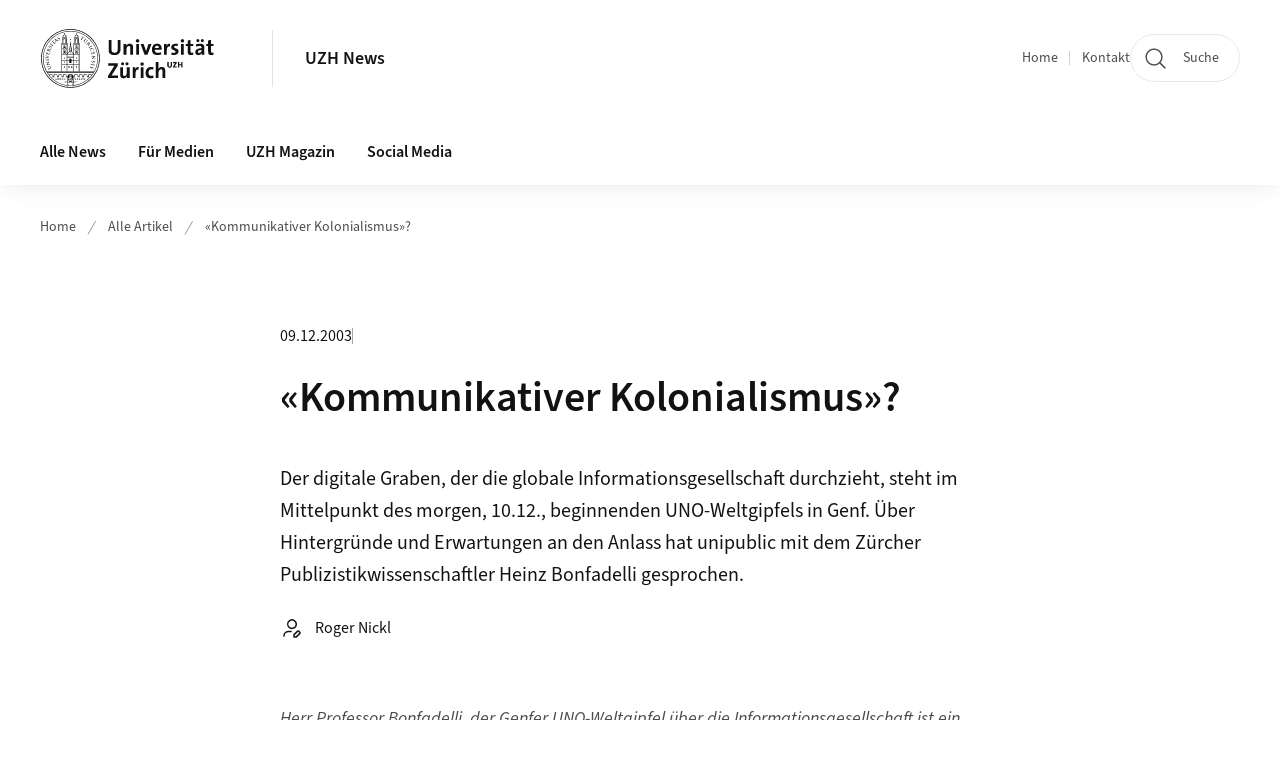

--- FILE ---
content_type: text/html;charset=UTF-8
request_url: https://www.news.uzh.ch/de/articles/2003/1071.html
body_size: 12631
content:


<!DOCTYPE html>
<html lang="de" data-template="nt01">
  

    
    
  
 


<head>
    <meta charset="utf-8">
    <meta name="viewport" content="width=device-width, initial-scale=1.0">
    <title>«Kommunikativer Kolonialismus»? | UZH News | UZH</title>
    <link rel="stylesheet" href="/.resources/uzh-wcms-frontend/1338/assets/css/main.css">
    <link rel="modulepreload" href="/.resources/uzh-wcms-frontend/1338/assets/js/ui.mjs">
    <link href="https://www.news.uzh.ch/de/articles/2003/1071.html" rel="canonical">
    <link href="https://www.uzh.ch" rel="alternate" hreflang="x-default">
    <link rel="preload" href="/.resources/uzh-wcms-frontend/1338/assets/fonts/WOFF2/SourceSans3-Regular.otf.woff2" as="font" type="font/woff2" crossorigin="anonymous">
    <link rel="preload" href="/.resources/uzh-wcms-frontend/1338/assets/fonts/WOFF2/SourceSans3-Semibold.otf.woff2" as="font" type="font/woff2" crossorigin="anonymous">
   
    <link rel="apple-touch-icon" sizes="180x180" href="/docroot/favicons/apple-touch-icon.png">
    <link rel="icon" type="image/png" sizes="32x32" href="/docroot/favicons/favicon-32x32.png">
    <link rel="icon" type="image/png" sizes="16x16" href="/docroot/favicons/favicon-16x16.png">
    <link rel="manifest" href="/docroot/favicons/site.webmanifest">
    <link rel="shortcut icon" href="/docroot/favicons/favicon.ico">
    <meta name="msapplication-TileColor" content="#ffffff">
    <meta name="msapplication-config" content="/docroot/favicons/browserconfig.xml">
    <meta name="theme-color" content="#ffffff">
  
      <meta name="description" content="Der digitale Graben, der die globale Informationsgesellschaft durchzieht, steht im Mittelpunkt des morgen, 10.12., beginnenden UNO-Weltgipfels in Genf. Über Hintergründe und Erwartungen an den Anlass hat unipublic mit dem Zürcher Publizistikwissenschaftler Heinz Bonfadelli gesprochen.">
    <meta property="og:type" content="website">
    <meta property="og:url" content="https://www.news.uzh.ch/de/articles/2003/1071.html">
    <meta property="og:title" content="«Kommunikativer Kolonialismus»?">
   
      <meta property="og:description" content="Der digitale Graben, der die globale Informationsgesellschaft durchzieht, steht im Mittelpunkt des morgen, 10.12., beginnenden UNO-Weltgipfels in Genf. Über Hintergründe und Erwartungen an den Anlass hat unipublic mit dem Zürcher Publizistikwissenschaftler Heinz Bonfadelli gesprochen."/>
    
      <meta property="og:image" content="https://www.news.uzh.ch/dam/jcr:ffffffff-cd43-7022-0000-00005bd7c2e9/bonfi_1.jpg"/>
    
    <!-- 
    <meta property="twitter:url" content="/pages/layouts/default.html">
    <meta property="twitter:title" content="Default Layout (content area only)">
    <meta property="twitter:description" content="Page description">
    <meta property="twitter:image" content="../../dummy/shareimage_example_1200x630.jpg">
    <meta property="twitter:dnt" content="on">
    -->
    
    
    
 
    
    
    
    
    

   
      <script type="text/javascript">
  var _paq = _paq || [];
  _paq.push(['setAPIUrl', "https://webstats.uzh.ch/"]);
  _paq.push(['trackPageView']);
  _paq.push(['enableLinkTracking']);
  (function() {
    var u="//webstats.uzh.ch/";
    _paq.push(['setTrackerUrl', u+'piwik.php']);
    _paq.push(['setSiteId', 48]);
    var d=document, g=d.createElement('script'), s=d.getElementsByTagName('script')[0];
    g.type='text/javascript'; g.async=true; g.defer=true; g.src=u+'piwik.js'; s.parentNode.insertBefore(g,s);
  })();
</script>

<script src="https://www.webroot.uzh.ch/apps/matomo/js/news_article.js"></script>
<script type="text/javascript" src="https://www.webroot.uzh.ch/apps/utilities/news/js/accordion-box.js"><!-- --></script>

<style>
nav.Breadcrumb ul.Breadcrumb--flyout--list li a.Breadcrumb--flyout--link {
padding-left: 1.5rem;
}
</style> 
  
    <link rel="stylesheet" href="/.resources/uzh-wcms-frontend/webresources/1338/css/main.css">
    <script type="module" src="/.resources/uzh-wcms-frontend/webresources/1338/js/main.js"></script>

    <script src="/docroot/jquery/jquery-3.7.1.min.js"></script>
    <script src="/docroot/jquery/jquery-migrate-3.5.2.min.js"></script>
    
   
     
</head>

  

  <body class="template-nt01">
   
    <a id="top"></a>
    <!-- component: SkipLink -->
     <div class="SkipLink__container">
        <!-- component: Link --><a class="Link layout-standalone icon-position-after icon-orientation-down SkipLink js-SkipLink" href="#main-content">Zum Inhalt springen<span class="Link--icon">
                <!-- component: Icon --><span class="Icon" data-name="16--link-internal"><svg>
                        <use xlink:href="#16--link-internal"></use>
                    </svg></span><!-- /component: Icon -->
            </span></a><!-- /component: Link -->
     </div>
     <!-- /component: SkipLink -->
 
   







<!-- component: Header -->
<header class="Header js-Header">
    <p class="visuallyhidden" aria-level="1" role="heading">Header</p>
    <div class="Header--top">
        <div class="Header--logo">
               <a class="Logo" href="https://www.uzh.ch">
                  <svg width="208" height="92" aria-labelledby="logoTitle">
                      <title id="logoTitle">Logo der Universität Zürich, zur Startseite</title>
                      <use href="/docroot/logos/uzh_logo_d_pos.svg#uzh_logo"></use>
                  </svg>
               </a>
        </div>
        <div class="Header--mobileButtons">
            <a class="Header--search" href="/de/search.html">
                  <span class="visuallyhidden">Suche</span>
                  <!-- component: Icon -->
                  <span class="Icon" data-name="24--search">
                      <svg>
                          <use xlink:href="#24--search">
                          </use>
                      </svg>
                  </span>
                  <!-- /component: Icon -->
            </a>
          
          <button class="Header--burger js-Header--burger" type="button" aria-controls="main-nav" aria-expanded="false">
            <span class="visuallyhidden">Navigation öffnen/schliessen</span>
            <span class="Header--burger--open">
                <!-- component: Icon -->
                <span class="Icon" data-name="24--menu">
                    <svg>
                        <use xlink:href="#24--menu">
                        </use>
                    </svg>
                </span>
                <!-- /component: Icon -->
            </span>
            <span class="Header--burger--close">
                <!-- component: Icon -->
                <span class="Icon" data-name="24--close">
                    <svg>
                        <use xlink:href="#24--close">
                        </use>
                    </svg>
                </span>
                <!-- /component: Icon -->
            </span>
          </button>
        </div>
        
      
          <div class="Header--department">
             
              
              <a class="Header--department--link" href="/de.html">UZH News</a> 
          </div>
          
        
    </div>
    <div class="Header--bottom js-Header--bottom">
        <div class="Header--bottom--inner">
<!-- component: MainNav -->
<div class="MainNav js-MainNav" id="main-nav" data-mode="lazy">
    

<div class="MainNav--service js-Header--service">

  

  <!-- component: ServiceNav -->
 	<h2 class="visuallyhidden">Quicklinks</h2>
  <nav class="ServiceNav">
      <ul class="ServiceNav--list">
          <li class="ServiceNav--list--item">
              <a class="ServiceNav--link " href="/de.html">Home</a>
         </li>
         
         
           <li class="ServiceNav--list--item">   
              <a class="ServiceNav--link " href="/de/contact.html">Kontakt</a>
           </li>
         
     </ul>
  </nav>
  <!-- /component: ServiceNav -->
  
  
 
    <!-- component: SearchTrigger -->
    <a class="SearchTrigger" href="/de/search.html" data-js-search-trigger="">
        <!-- component: Icon -->
        <span class="Icon" data-name="24--search">
            <svg>
                <use xlink:href="#24--search">
                </use>
            </svg>
        </span>
        <!-- /component: Icon -->
        <span class="text">Suche</span>
    </a>
    <!-- /component: SearchTrigger -->
</div>       
    <h2 class="visuallyhidden">Hauptnavigation</h2>
    <nav class="MainNav--inner">
        <ul class="MainNav--list js-MainNav--list">
            <!-- Begin: loop through top-level items-->
            
       
             
              <li class="MainNav--list--item js-MainNav--item ">
                  
                  <!-- Button if there are subitems, link if there aren’t-->
                  <button class="MainNav--link js-MainNav--link" type="button" aria-controls="main-nav_overlay_fadd8149-800b-4f0d-8e94-a0927fed69ea" aria-expanded="false"> 
                      Alle News  
                      <div class="MainNav--icon">
                          <!-- component: Icon -->
                          <span class="Icon" data-name="16--link-arrow-sm-right">
                              <svg>
                                  <use xlink:href="#16--link-arrow-sm-right">
                                  </use>
                              </svg>
                          </span>
                          <!-- /component: Icon -->
                      </div>
                  </button>
                  
                  <div class="MainNav--overlay js-MainNav--overlay" id="main-nav_overlay_uid-0">
                      <div class="MainNav--overlay--scroller">
                          <div class="MainNav--overlay--inner">
                              <!-- Set data-mainnav-index to the level of nesting-->
                              <div class="MainNav--sub js-MainNav--sub" data-mainnav-index="1">
                                  <div class="MainNav--sub--back">
                                      <!-- component: Button -->
                                      <button class="Button js-MainNav--back" type="button">
                                          <span class="Button--inner">Zurück</span>
                                          <span class="Button--icon">
                                              <!-- component: Icon -->
                                              <span class="Icon" data-name="16--link-arrow-sm-right">
                                                  <svg>
                                                      <use xlink:href="#16--link-arrow-sm-right">
                                                      </use>
                                                  </svg>
                                              </span>
                                              <!-- /component: Icon -->
                                          </span>
                                      </button>
                                      <!-- /component: Button -->
                                  </div>
                                  <div class="MainNav--sub--title">
                                      <!-- component: Link -->
                                      <a class="Link layout-standalone size-small" href="/de/all-news.html">
                                          <span class="visuallyhidden">Alle News</span>
                                          Alle News
                                          <span class="Link--icon">
                                              <!-- component: Icon -->
                                              <span class="Icon" data-name="16--link-internal">
                                                  <svg>
                                                      <use xlink:href="#16--link-internal">
                                                      </use>
                                                  </svg>
                                              </span>
                                              <!-- /component: Icon -->
                                          </span>
                                      </a>
                                      <!-- /component: Link -->
                                  </div> 
                                  <ul class="MainNav--sub--list js-MainNav--overflow">
                                  </ul>
                                  <button class="js-MainNav--close FocusOnly">Menü schliessen</button>
                              </div>
                          </div>
                      </div>
                  </div>
              </li>
              
       
             
              <li class="MainNav--list--item js-MainNav--item ">
                  
                  <!-- Button if there are subitems, link if there aren’t-->
                  <button class="MainNav--link js-MainNav--link" type="button" aria-controls="main-nav_overlay_83658de1-fe6a-4d27-8df6-f86c8d271f16" aria-expanded="false"> 
                      Für Medien  
                      <div class="MainNav--icon">
                          <!-- component: Icon -->
                          <span class="Icon" data-name="16--link-arrow-sm-right">
                              <svg>
                                  <use xlink:href="#16--link-arrow-sm-right">
                                  </use>
                              </svg>
                          </span>
                          <!-- /component: Icon -->
                      </div>
                  </button>
                  
                  <div class="MainNav--overlay js-MainNav--overlay" id="main-nav_overlay_uid-1">
                      <div class="MainNav--overlay--scroller">
                          <div class="MainNav--overlay--inner">
                              <!-- Set data-mainnav-index to the level of nesting-->
                              <div class="MainNav--sub js-MainNav--sub" data-mainnav-index="1">
                                  <div class="MainNav--sub--back">
                                      <!-- component: Button -->
                                      <button class="Button js-MainNav--back" type="button">
                                          <span class="Button--inner">Zurück</span>
                                          <span class="Button--icon">
                                              <!-- component: Icon -->
                                              <span class="Icon" data-name="16--link-arrow-sm-right">
                                                  <svg>
                                                      <use xlink:href="#16--link-arrow-sm-right">
                                                      </use>
                                                  </svg>
                                              </span>
                                              <!-- /component: Icon -->
                                          </span>
                                      </button>
                                      <!-- /component: Button -->
                                  </div>
                                  <div class="MainNav--sub--title">
                                      <!-- component: Link -->
                                      <a class="Link layout-standalone size-small" href="/de/media.html">
                                          <span class="visuallyhidden">Für Medien</span>
                                          Für Medien
                                          <span class="Link--icon">
                                              <!-- component: Icon -->
                                              <span class="Icon" data-name="16--link-internal">
                                                  <svg>
                                                      <use xlink:href="#16--link-internal">
                                                      </use>
                                                  </svg>
                                              </span>
                                              <!-- /component: Icon -->
                                          </span>
                                      </a>
                                      <!-- /component: Link -->
                                  </div> 
                                  <ul class="MainNav--sub--list js-MainNav--overflow">
                                  </ul>
                                  <button class="js-MainNav--close FocusOnly">Menü schliessen</button>
                              </div>
                          </div>
                      </div>
                  </div>
              </li>
              
       
             
              <li class="MainNav--list--item js-MainNav--item ">
                  
                  <!-- Button if there are subitems, link if there aren’t-->
                  <button class="MainNav--link js-MainNav--link" type="button" aria-controls="main-nav_overlay_bcd7e71e-ac11-4dbd-8858-61f4243e1618" aria-expanded="false"> 
                      UZH Magazin  
                      <div class="MainNav--icon">
                          <!-- component: Icon -->
                          <span class="Icon" data-name="16--link-arrow-sm-right">
                              <svg>
                                  <use xlink:href="#16--link-arrow-sm-right">
                                  </use>
                              </svg>
                          </span>
                          <!-- /component: Icon -->
                      </div>
                  </button>
                  
                  <div class="MainNav--overlay js-MainNav--overlay" id="main-nav_overlay_uid-2">
                      <div class="MainNav--overlay--scroller">
                          <div class="MainNav--overlay--inner">
                              <!-- Set data-mainnav-index to the level of nesting-->
                              <div class="MainNav--sub js-MainNav--sub" data-mainnav-index="1">
                                  <div class="MainNav--sub--back">
                                      <!-- component: Button -->
                                      <button class="Button js-MainNav--back" type="button">
                                          <span class="Button--inner">Zurück</span>
                                          <span class="Button--icon">
                                              <!-- component: Icon -->
                                              <span class="Icon" data-name="16--link-arrow-sm-right">
                                                  <svg>
                                                      <use xlink:href="#16--link-arrow-sm-right">
                                                      </use>
                                                  </svg>
                                              </span>
                                              <!-- /component: Icon -->
                                          </span>
                                      </button>
                                      <!-- /component: Button -->
                                  </div>
                                  <div class="MainNav--sub--title">
                                      <!-- component: Link -->
                                      <a class="Link layout-standalone size-small" href="/de/magazin.html">
                                          <span class="visuallyhidden">UZH Magazin</span>
                                          UZH Magazin
                                          <span class="Link--icon">
                                              <!-- component: Icon -->
                                              <span class="Icon" data-name="16--link-internal">
                                                  <svg>
                                                      <use xlink:href="#16--link-internal">
                                                      </use>
                                                  </svg>
                                              </span>
                                              <!-- /component: Icon -->
                                          </span>
                                      </a>
                                      <!-- /component: Link -->
                                  </div> 
                                  <ul class="MainNav--sub--list js-MainNav--overflow">
                                  </ul>
                                  <button class="js-MainNav--close FocusOnly">Menü schliessen</button>
                              </div>
                          </div>
                      </div>
                  </div>
              </li>
              
       
             
              <li class="MainNav--list--item js-MainNav--item ">
                  
                  <!-- Button if there are subitems, link if there aren’t-->
                  <button class="MainNav--link js-MainNav--link" type="button" aria-controls="main-nav_overlay_a1f152a2-2264-4402-81d3-828bf6fda171" aria-expanded="false"> 
                      Social Media  
                      <div class="MainNav--icon">
                          <!-- component: Icon -->
                          <span class="Icon" data-name="16--link-arrow-sm-right">
                              <svg>
                                  <use xlink:href="#16--link-arrow-sm-right">
                                  </use>
                              </svg>
                          </span>
                          <!-- /component: Icon -->
                      </div>
                  </button>
                  
                  <div class="MainNav--overlay js-MainNav--overlay" id="main-nav_overlay_uid-3">
                      <div class="MainNav--overlay--scroller">
                          <div class="MainNav--overlay--inner">
                              <!-- Set data-mainnav-index to the level of nesting-->
                              <div class="MainNav--sub js-MainNav--sub" data-mainnav-index="1">
                                  <div class="MainNav--sub--back">
                                      <!-- component: Button -->
                                      <button class="Button js-MainNav--back" type="button">
                                          <span class="Button--inner">Zurück</span>
                                          <span class="Button--icon">
                                              <!-- component: Icon -->
                                              <span class="Icon" data-name="16--link-arrow-sm-right">
                                                  <svg>
                                                      <use xlink:href="#16--link-arrow-sm-right">
                                                      </use>
                                                  </svg>
                                              </span>
                                              <!-- /component: Icon -->
                                          </span>
                                      </button>
                                      <!-- /component: Button -->
                                  </div>
                                  <div class="MainNav--sub--title">
                                      <!-- component: Link -->
                                      <a class="Link layout-standalone size-small" href="/de/socialmedia.html">
                                          <span class="visuallyhidden">Social Media</span>
                                          Social Media
                                          <span class="Link--icon">
                                              <!-- component: Icon -->
                                              <span class="Icon" data-name="16--link-internal">
                                                  <svg>
                                                      <use xlink:href="#16--link-internal">
                                                      </use>
                                                  </svg>
                                              </span>
                                              <!-- /component: Icon -->
                                          </span>
                                      </a>
                                      <!-- /component: Link -->
                                  </div> 
                                  <ul class="MainNav--sub--list js-MainNav--overflow">
                                  </ul>
                                  <button class="js-MainNav--close FocusOnly">Menü schliessen</button>
                              </div>
                          </div>
                      </div>
                  </div>
              </li>
              
              
        </ul>
        <!-- Begin: empty container for items that don't fit viewport-->
        <!-- Must always be there, items are added via JS-->
        <ul class="MainNav--list more js-MainNav--more">
            <li class="MainNav--list--item js-MainNav--item more">
                <button class="MainNav--link js-MainNav--link" aria-controls="main-nav_overlay_uid-4" aria-expanded="false" type="button">
                    Mehr
                    <div class="MainNav--icon">
                        <!-- component: Icon -->
                        <span class="Icon" data-name="16--menu">
                            <svg>
                                <use xlink:href="#16--menu">
                                </use>
                            </svg>
                        </span>
                        <!-- /component: Icon -->
                    </div>
                </button>
                <div class="MainNav--overlay js-MainNav--overlay" id="main-nav_overlay_uid-4">
                    <div class="MainNav--overlay--scroller">
                        <div class="MainNav--overlay--inner">
                            <!-- data-mainnav-index must be 0 within this placeholder container-->
                            <div class="MainNav--sub js-MainNav--sub" data-mainnav-index="0">
                                <ul class="MainNav--sub--list js-MainNav--overflow">
                                </ul>
                                <button class="js-MainNav--close FocusOnly">Menü schliessen</button>
                            </div>
                        </div>
                    </div>
                </div>
            </li>
            <!-- End: empty container for items that don't fit viewport-->
        </ul>
    </nav>
</div>
<!-- /component: MainNav -->        </div>
    </div>
</header>
<!-- /component: Header -->
    
   
     

 <main id="main-content">

  <!-- component: Breadcrumb -->
  <nav class="Breadcrumb js-Breadcrumb">
      <ol class="Breadcrumb--list js-Breadcrumb--list" data-js-scroll-style="{&quot;horizontal&quot;:true}" aria-label="Breadcrumb">
   
         
           <li class="Breadcrumb--list--item">
             <a class="Breadcrumb--link" href="/de.html">Home</a>
             <!-- component: Icon -->
             <span class="Icon" data-name="16--breadcrumb-separator">
               <svg>
                 <use xlink:href="#16--breadcrumb-separator">
                 </use>
               </svg>
             </span>
             <!-- /component: Icon -->
           </li>
         
         

           <li class="Breadcrumb--list--item">
             <a class="Breadcrumb--link" href="/de/articles.html">Alle Artikel</a>
             <!-- component: Icon -->
             <span class="Icon" data-name="16--breadcrumb-separator">
               <svg>
                 <use xlink:href="#16--breadcrumb-separator">
                 </use>
               </svg>
             </span>
             <!-- /component: Icon -->
           </li>
           <li class="Breadcrumb--list--item">     
             <a class="Breadcrumb--link" href="/de/articles/2003/1071.html">«Kommunikativer Kolonialismus»?</a>    
          </li>
      </ol>
  </nav>
  <!-- /component: Breadcrumb --><header class="NewsArticleIntro">
    <div class="NewsArticleIntro--meta">
        <time class="date" itemprop="dateCreated" datetime="2003-12-09">09.12.2003</time>
        <span class="category"></span>
    </div>
    <h1 class="NewsArticleIntro--title">«Kommunikativer Kolonialismus»?</h1>
        <div class="NewsArticleIntro--lead">Der digitale Graben, der die globale Informationsgesellschaft durchzieht, steht im Mittelpunkt des morgen, 10.12., beginnenden UNO-Weltgipfels in Genf. Über Hintergründe und Erwartungen an den Anlass hat unipublic mit dem Zürcher Publizistikwissenschaftler Heinz Bonfadelli gesprochen.</div>
        <div class="NewsArticleIntro--author">
            <!-- component: Icon -->
            <span class="Icon" data-name="24--author">
            <svg>
                <use xlink:href="#24--author">
                </use>
            </svg>
        </span>
            <!-- /component: Icon -->
            <span class="name">Roger Nickl</span>
        </div>
    <div class="NewsArticleIntro--tags">
<!-- component: TagList -->
<section class="TagList">
    <h2 class="visuallyhidden">Kategorien</h2>
</section>
<!-- /component: TagList -->
    </div>
</header>
<!-- /component: NewsArticleIntro -->
<section class="ContentArea">





<!-- component: TextImage -->
<div class="TextImage">
    
    
    <div class="TextImage--inner">
     
      <div class="TextImage--content richtext">
         
<p>
                    <i>Herr Professor Bonfadelli, der Genfer UNO-Weltgipfel über die Informationsgesellschaft ist ein Grossanlass, an dem Delegierte aus über 150 Ländern teilnehmen. Wie wichtig ist eine solche Veranstaltung?</i>
                  </p>
<p>Heinz Bonfadelli: Sie ist schon sehr wichtig. Erstmals seit den 1980-er Jahren werden wieder Fragen zu Information und Kommunikation beziehungsweise zu den entsprechenden neuen Technologien und deren Verfügung breit diskutiert. Im Zentrum steht der Dialog zwischen den hochentwickelten Ländern des Westens und den Ländern der Dritten Welt, aber auch zwischen Politik und Wirtschaft auf der einen und der Zivilgesellschaft auf der anderen Seite. Gerade die Vertreter der Dritten Welt setzen sehr grosse, vielleicht zu grosse Hoffnungen in den Weltgipfel.</p>
<p>

</p>
 
      </div>
     
   </div>
</div>
<!-- /component: TextImage -->





<!-- component: TextImage -->
<div class="TextImage">
    
    
    <div class="TextImage--inner">
      
         
        
        <figure class="TextImage--image ">
        
        
            <div class="TextImage--image--inner">
            
                   
                   
      
  
      
     
          <div class="Image" style="--image_width:840;--image_height: 1121;">
            <div class="Image--wrapper">
              <img src="/dam/jcr:ffffffff-cd43-7022-0000-00005bd7c2e9/bonfi_1.jpg" alt="" title="" class="Image--img"/>
            </div>
          </div>
      
 
                 
                
                
            </div>
            
            <!-- legacy news image Gallery -->
            
            
              <figcaption class="TextImage--image--caption">Prof. Heinz Bonfadelli.</figcaption>
        </figure>
     
      <div class="TextImage--content richtext">
         
<p>
                    <i>Der UNO-Weltgipfel will den digitalen Graben, der Menschen mit Zugang zu elektronischen Medien von den so genannten Off-Linern trennt, verringern. Wo sehen Sie die Hauptprobleme?</i>
                  </p>
<p>Bonfadelli: Dieser Graben existiert, ganz klar. Er besteht zunächst einmal zwischen Ländern der Ersten und der Dritten Welt. Während in der Dritten Welt kaum 10 Prozent der Bevölkerung Zugang zum Internet hat, sind es in den Ländern des Westens durchschnittlich 45 und in der Schweiz sogar 65 Prozent. Die verbleibenden 35 Prozent verweisen aber darauf, dass es auch bei uns eine Zweiklassengesellschaft gibt, die Informationsreichen und die Informationsarmen.</p>
<p>Bei der Diskussion des digitalen Grabens geht es aber letztlich nie nur um Fragen des technischen Zugangs, sondern immer auch um dessen Funktion und Konsequenzen. Hier besteht ein Interessenskonflikt: Für die westlichen Industrieländer sind die Länder der Dritten Welt vor allem neue Absatz- und Konsummärkte, die es zu erschliessen gilt. Die Dritte Welt erhofft sich mit dem Zugang zu den neuen Info-Technologien dagegen mehr Wohlstand, neue Arbeitsplätze, mehr Bildung und auch grössere politische Partizipationschancen.</p>
<p>

</p>
 
      </div>
     
   </div>
</div>
<!-- /component: TextImage -->





<!-- component: TextImage -->
<div class="TextImage">
    
    
    <div class="TextImage--inner">
      
         
        
        <figure class="TextImage--image ">
        
        
            <div class="TextImage--image--inner">
            
                   
                   
      
  
      
     
          <div class="Image" style="--image_width:840;--image_height: 1121;">
            <div class="Image--wrapper">
              <img src="/dam/jcr:ffffffff-cd43-7022-0000-00005be5da6a/bonfi_2.jpg" alt="" title="" class="Image--img"/>
            </div>
          </div>
      
 
                 
                
                
            </div>
            
            <!-- legacy news image Gallery -->
            
            
        </figure>
     
      <div class="TextImage--content richtext">
         
<p>
                    <i>Bezüglich der Interessen der Industrie hat Werner A. Meier, wissenschaftlicher Mitarbeiter an Ihrem Institut, in einem Beitrag in der NZZ von«kommunikativem Kolonialismus» gesprochen. Teilen Sie diese Perspektive?</i>
                  </p>
<p>Bonfadelli: Ich würde vielleicht nicht denselben Begriff wählen. Wenn damit aber Unterschiede in der Verfügungsmacht über Technologien und Ressourcen gemeint sind, muss ich inhaltlich schon beipflichten. Die Dritte Welt ist strukturell stark vom Westen abhängig. Letzterer tritt als Exporteur von Fernsehbildern, Nachrichten und Filmen auf; umgekehrt gibt es kaum einen Rückfluss an Information von der Dritten in die Erste Welt. Dass diese Abhängigkeit aber nicht naturgegeben, sondern auch zu durchbrechen ist, zeigen etwa die Entwicklungen in Indien.</p>
<p>
                    <i>Mehr Demokratie, bessere Lebensqualität - Hilfe im Kampf gegen Armut, Analphabetismus und Seuchen: die Erwartungen an die Informations- und Kommunikationstechnologien sind gross. Führt die Überbrückung des digitalen Grabens automatisch zu einer besseren Welt?</i>
                  </p>
<p>Bonfadelli: Der alleinige Besitz und der Zugang zu diesen Technologien führt sicher nicht automatisch dazu. Entscheidend ist wie diese Technologien in den verschiedenen Ländern sozial eingebettet werden und wer die Verfügungsmacht über sie hat. Einerseits braucht es öffentlich zugängliche Inhalte und Anwendungen, die auf die verschiedenen Bedürfnisse der Dritten Welt zugeschnitten sind, andererseits müssen aber auch die Mediennutzer betrachtet werden. Wenn sie die Technologien nur als Konsumenten etwa von US-Filmen oder westlicher Musik benutzen können, führt das zu einem Abfluss von Geldern wieder zurück in die Erste Welt. Die Bevölkerung muss also auch befähigt werden, mit den neuen Technologien selbstbestimmt und kreativ umzugehen. Zuerst muss deshalb in die Bildung - Stichwort: Analphabetismus - investiert werden.</p>
<p>Denktman an die Urheberrechte, zeichnet sich hier eine weitere Konfliktlinie ab: Der Westen ist bestrebt, den Zugang zu Information und Kommunikation zu beschränken, während Dritt-Welt-Länder natürlich auf frei zugängliche Software, auf frei verfügbare Information und Kommunikation angewiesen sind, um ihre Bevölkerung weiterzubilden. Diese Diskrepanz muss am Genfer Weltgipfel diskutiert werden. Letztlich sollten westliche Konzerne und die Regierungen dazu verpflichten werden, ihren entwicklungspolitischen Beitrag zu leisten.</p>
<p>

</p>
 
      </div>
     
   </div>
</div>
<!-- /component: TextImage -->





<!-- component: TextImage -->
<div class="TextImage">
    
    
    <div class="TextImage--inner">
      
         
        
        <figure class="TextImage--image ">
        
        
            <div class="TextImage--image--inner">
            
                   
                   
      
  
      
     
          <div class="Image" style="--image_width:840;--image_height: 1121;">
            <div class="Image--wrapper">
              <img src="/dam/jcr:ffffffff-cd43-7022-0000-00005bf3f1eb/bonfi_3.jpg" alt="" title="" class="Image--img"/>
            </div>
          </div>
      
 
                 
                
                
            </div>
            
            <!-- legacy news image Gallery -->
            
            
        </figure>
     
      <div class="TextImage--content richtext">
         
<p>
                    <i>Kann man vom UNO-Weltgipfel neben allgemein formulierten Grundsatzbeschlüssen, auch konkretere Resultate erwarten?</i>
                  </p>
<p>Bonfadelli: Ich denke, der Weltgipfel ist der Beginn einer breiten Diskussion. Wieviel über die Grundsatzpapiere hinaus in Bewegung geraten wird, wird die Zukunft zeigen. In mir weckt der Weltgipfel Erinnerungen an die Kyoto-Konferenz 1997: Damals wurden im Gegensatz zum aktuellen Anlass sogar Zielsetzungen formuliert - es zeigte sich jedoch bald, wie schwierig es ist, diese zu konkretisieren.</p>
<p>
                    <i>Wo muss man denn konkret ansetzen, um den digitalen Graben zu verringern?</i>
                  </p>
<p>Bonfadelli: Es braucht in der Dritten Welt öffentliche Zugangsmöglichkeiten zu Informations- und Kommunikationstechnologien. Es muss auch klar gestellt werden, dass Information und Kommunikation nicht nur Waren, sondern öffentliche Güter sind. Die Vertreter der Ersten Welt sollten sich wiederum dazu verpflichten, sich beispielsweise im Bildungsbereich zu engagieren und Infrastruktur gratis oder zu ermässigten Preisen zur Verfügung zu stellen. Und letztlich braucht es eine Bildungsoffensive. Das gilt im Übrigen auch für die Schweiz: Es hat sich gezeigt, dass weniger gebildete Menschen die neuen Technologien vor allem passiv und unterhaltungsorientiert nutzen. Diese werden aber erst dann zu Mitteln der Selbstbestimmung, wenn sie bildungs- und informationsorientiert genutzt werden können.</p>
<p>
                    <i>Im Vorfeld haben Nichtregierungsorganisationen den Gipfel bereits für gescheitert erklärt. Ihre Kritik: Hinweise auf die Presse- und Informationsfreiheit sollen in den Gipfeldokumenten ausgeblendet werden. Wie stellen Sie sich dazu?</i>
                  </p>
<p>Bonfadelli: Autokratische Regimes wie China und andere Staaten beispielsweisein Afrika sind natürlich auf die Segnungen der Technik angewiesen, gleichzeitig setzen sie alles daran, die Presse- und Informationsfreiheit zu verhindern. Diese Grundrechte gehören aber zum Fundament der Vereinten Nationen. Deshalb glaube ich nicht, dass man eine Konferenz durchführen kann, ohne diesen Grundsätzen in den Abschlusspapieren auch Rechnung zu tragen. Ich hoffe, dass die Schweiz als Gastland und als Nation, die diese Werte hochhält, darauf drängt, sie als Rahmenbedingungen schriftlich festzuhalten.</p>
<p>
                    <i>Ein Kurzprogonose zum Schluss: Was sind künftige Entwicklungstendenzen der Informationsgesellschaft?</i>
                  </p>
<p>Bonfadelli: Positiv ist sicher, dass die Kommunikations- und Informationsinfrastrukturen in der Dritten Welt in den nächsten Jahren ausgebaut werden. Die Anschlussdichte wird steigen und die Technologien billiger werden. Dennoch werden die digitalen Gräben wohl eher noch grösser werden. Analysen, die wir in der Schweiz gemacht haben, zeigen, dass sich in den letzten acht Jahren die sozialen Segmente eher voneinander entfernt haben. Das heisst, gebildete und einkommensstarke Menschen haben schneller von den neuen Technologien profitieren können als weniger privilegierte. Zu befürchten ist auch, dass das Verständnis von Information als öffentlichem Gut und damitkultur- und bildungspolitische Bemühungen zugunsten von kommerziellen Erwägungen an den Rand gedrängt werden. Die Zahl der Analphabeten ist weltweit ja immer noch sehr hoch, letztlich ist die Alphabetisierung die Grundlage für eine inhaltliche Nutzung der Informationsangebote.</p>
               
      </div>
     
   </div>
</div>
<!-- /component: TextImage -->

   <!-- component: Byline -->
    <div class="Byline">
        <div class="Byline--inner">
            <!-- component: Icon --><span class="Icon" data-name="24--author"><svg>
                    <use xlink:href="#24--author"></use>
                </svg></span><!-- /component: Icon -->
            <p class="Byline--author">Roger Nickl ist Redaktor des<br/>                  unimagazinsund freier Journalist.<br/>                </p>
        </div>
    </div><!-- /component: Byline -->
    <!-- component: NewsDossierArticles -->

<!-- component: ArticleBox -->
<aside class="ArticleBox">
    <div class="ArticleBox--body">
        <h2 class="ArticleBox--title"></h2>
        <div class="ArticleBox--text richtext">
                      <b>Zur Person</b>
                            
Heinz Bonfadelli ist Ordinarius für Publizistikwissenschaft an der Universität Zürich. Seine Arbeitsschwerpunkte liegen in den Bereichen: Mediennutzung und Medienwirkungen; Kinder, Jugendliche und Medien; Online-Kommunikation; Wissenschafts- /Umwelt- und Risikokommunikation.
        </div>
</aside>
<!-- /component: ArticleBox -->
</section>

  <!-- component: RelatedArea -->
  <section class="RelatedArea">
    <div class="MasonryGridWrapper">
      <h2 class="visuallyhidden">Weiterführende Informationen</h2>
      <div class="MasonryGrid js-MasonryGrid">
         <div class="MasonryGrid--item js-MasonryGrid--item">

<!-- component: Teaser -->
<div class="Teaser">
    <div class="Teaser--inner">
        <div class="Teaser--header">

             
            
            
            
             <h3 class="Teaser--title">Link</h3>
            
            
            
        </div>
        
        


        
        
        <div class="Teaser--body">
            <div class="Teaser--text richtext"></div>
<ul class="Teaser--linkList">
         <li class="Teaser--linkList--link">


       



    
   
       <a class="Link size-small" title="Weltgipfel über die Informationsgesellschaft 2003"  alt="Externer Link" href="http://www.wsisgeneva2003.org/home_d.html" target="_blank">Weltgipfel über die Informationsgesellschaft 2003</a>

     
     </li>
</ul>        </div>
    </div>
</div>         </div>
      </div>
    </div>
  </section>
 
 
    <!-- component: CrawlerLinks -->
      <div class="CrawlerLinks">
          <ul>
          
          
              
          </ul>
      </div>
      <!-- /component: CrawlerLinks -->
    
 </main>    
       
<footer class="Footer">
    
       <p class="visuallyhidden" aria-level="1" role="heading">Footer</p>
    
       <div class="Footer--main"> 
  
              
              <div class="Footer--column">
 <!-- component: FooterLinkList -->
 <div class="FooterLinkList">
    <h2 class="FooterLinkList--title">Universität Zürich</h2>
    <!-- div if single entry, ul if multiple-->
<!-- div if single entry, ul if multiple-->
<ul class="FooterLinkList--list">
        <li class="FooterLink--item">

    
        
           <a class="Link size-small" title="Auf einen Blick" href="https://www.uzh.ch/de/explore/portrait/profile.html">Auf einen Blick</a>
          
     </li>
     <li class="FooterLink--item">

    
        
           <a class="Link size-small" title="Fakultäten" href="https://www.uzh.ch/de/explore/faculties.html">Fakultäten</a>
          
     </li>
     <li class="FooterLink--item">

    
        
           <a class="Link size-small" title="UZH Agenda" href="https://www.uzh.ch/de/events/agenda.html">UZH Agenda</a>
          
     </li>
     <li class="FooterLink--item">

    
        
           <a class="Link size-small" title="Jahresbericht" href="https://www.uzh.ch/de/explore/portrait/annualreport.html">Jahresbericht</a>
          
     </li>
     <li class="FooterLink--item">

    
        
           <a class="Link size-small" title="Preise" href="https://www.uzh.ch/de/explore/portrait/excellence.html">Preise</a>
          
     </li>
     <li class="FooterLink--item">

    
        
           <a class="Link size-small" title="Berufungen" href="https://www.uzh.ch/de/explore/management/professorships/calls.html">Berufungen</a>
          
     </li>
     <li class="FooterLink--item">

    
        
           <a class="Link size-small" title="In Memoriam" href="https://www.uzh.ch/de/explore/management/professorships/in_memoriam.html">In Memoriam</a>
          
     </li>
</ul>


 </div>              </div>
          
            
              <div class="Footer--column">
 <!-- component: FooterLinkList -->
 <div class="FooterLinkList">
    <h2 class="FooterLinkList--title">News abonnieren</h2>
    <!-- div if single entry, ul if multiple-->
<!-- div if single entry, ul if multiple-->
<ul class="FooterLinkList--list">
        <li class="FooterLink--item">

    
        
           <a class="Link size-small" title="UZH Weekly abonnieren" href="/de/subscribe.html">UZH Weekly abonnieren</a>
          
     </li>
     <li class="FooterLink--item">


       



    
   
       <a class="Link size-small" title="UZH News abonnieren"  alt="Externer Link" href="https://www.news.uzh.ch/de/subscribe.html#nl" target="_blank">UZH News abonnieren</a>

     
     </li>
     <li class="FooterLink--item">

    
        
           <a class="Link size-small" title="Medienmitteilungen abonnieren" href="/de/subscribe-mm.html">Medienmitteilungen abonnieren</a>
          
     </li>
</ul>


 </div>              </div>
            
              <div class="Footer--column">
 <!-- component: FooterLinkList -->
 <div class="FooterLinkList">
    <h2 class="FooterLinkList--title">Kontakt</h2>
    <!-- div if single entry, ul if multiple-->
<!-- div if single entry, ul if multiple-->
<ul class="FooterLinkList--list">
        <li class="FooterLink--item">

    
        
           <a class="Link size-small" title="Kommunikation" href="https://www.kommunikation.uzh.ch/">Kommunikation</a>
          
     </li>
     <li class="FooterLink--item">
     </li>
     <li class="FooterLink--item">
     </li>
</ul>


 </div>             </div>
            
         
          <div class="Footer--column">

<!-- component: FooterSocialMediaList -->
<div class="FooterSocialMediaList">
    <h2 class="FooterSocialMediaList--title">Folgen Sie uns</h2>
    <ul class="FooterSocialMediaList--list">
    
        <li class="FooterSocialMediaList--item">
          <a class="FooterSocialMediaList--link" href="http://linkedin.com/company/uzh" target="_blank">
              <!-- component: Icon -->
              <span class="Icon" data-name="16--linkedin">
                  <svg>
                      <use xlink:href="#16--linkedin">
                      </use>
                  </svg>
              </span>
              <!-- /component: Icon -->LinkedIn</a>
        </li>
     
     
        <li class="FooterSocialMediaList--item">
          <a class="FooterSocialMediaList--link" href="https://www.instagram.com/uzh.ch/" target="_blank">
              <!-- component: Icon -->
              <span class="Icon" data-name="16--instagram">
                  <svg>
                      <use xlink:href="#16--instagram">
                      </use>
                  </svg>
              </span>
              <!-- /component: Icon -->Instagram</a>
        </li>
     
        <li class="FooterSocialMediaList--item">
          <a class="FooterSocialMediaList--link" href="http://www.facebook.com/uzh.ch" target="_blank">
              <!-- component: Icon -->
              <span class="Icon" data-name="16--facebook">
                  <svg>
                      <use xlink:href="#16--facebook">
                      </use>
                  </svg>
              </span>
              <!-- /component: Icon -->Facebook</a>
        </li>
     
         <li class="FooterSocialMediaList--item">
           <a class="FooterSocialMediaList--link" href="https://www.tiktok.com/@uzh.ch" target="_blank">
             <!-- component: Icon -->
             <span class="Icon" data-name="16--tiktok">
              <svg id="Ebene_1" xmlns="http://www.w3.org/2000/svg" version="1.1" viewBox="0 0 463.2 530">
              <!-- Generator: Adobe Illustrator 29.2.1, SVG Export Plug-In . SVG Version: 2.1.0 Build 116)  -->
              <defs>
                <style>
                  .st0 {
                    fill: #4c4c4c;
                  }
                </style>
              </defs>
              <path class="st0" d="M436.5,123.8c-54.5-11.6-95-57.3-100.2-112.8V-.7h-91.5v363.3c-.1,42.5-34.7,76.8-77.2,76.7-23.9,0-46.5-11.3-61-30.4h0s0,0,0,0c-25.7-33.8-19.1-82.1,14.7-107.8,19.9-15.1,46-19.6,69.9-12v-93C99.2,183.3,14.3,247.6,1.6,339.6c-7.1,51.5,10,103.4,46.3,140.5,64.9,66.4,171.4,67.7,237.8,2.7,32.4-31.6,50.6-75,50.6-120.3v-185.6c37,26.4,81.3,40.6,126.8,40.5v-91c-9,0-17.9-.9-26.7-2.8h0Z"/>
            </svg>
             </span>
             <!-- /component: Icon -->TikTok</a>
         </li>
        
                
          <li class="FooterSocialMediaList--item">
            <a class="FooterSocialMediaList--link" href="http://youtube.com/uzhch" target="_blank">
            <!-- component: Icon -->
              <span class="Icon" data-name="16--youtube"><svg>
                    <use xlink:href="#16--youtube"></use>
                </svg></span><!-- /component: Icon -->YouTube
            </a>
          </li>
        
        
          <li class="FooterSocialMediaList--item">
            <a class="FooterSocialMediaList--link" href="http://issuu.com/uzhch" target="_blank">
                <!-- component: Icon -->
                <span class="Icon" data-name="16--issuu">
                    <svg>
                        <use xlink:href="#16--issuu">
                        </use>
                    </svg>
                </span>
                <!-- /component: Icon -->Issuu</a>
          </li>
        
        
        
           
    
    
        
       
        
    </ul>
</div>
<!-- /component: FooterSocialMediaList -->
          </div>
      
      </div>
    <div class="Footer--bottom">
        <h2 class="visuallyhidden">Weiterführende Links</h2>
        <div class="Footer--logos">
        
        
              <div class="Footer--logos--list">
                <!-- div if single entry, li if multiple-->
                <div class="Footer--logos--item">
                    <a class="Footer--logo" href="https://www.uzh.ch">
                        <img src="/docroot/logos/uzh_logo_d_pos.svg" alt="Logo der Universität Zürich, zur Startseite">
                    </a>
                </div>
              </div>
           
        </div>
        <!-- component: FooterMeta -->
        <div class="FooterMeta">
            <p class="FooterMeta--copyright">&copy;&nbsp;2023 Universität Zürich </p>
            <nav>
                <ul class="FooterMeta--linkList">
                      <li>
                        <a class="FooterMeta--link" href="/de/impressum.html">Impressum</a>
                      </li>
                    
                      <li>
                        <a class="FooterMeta--link" href="/de/contact.html">Kontakt</a>
                      </li>
                   
                        <li>
                          <a class="FooterMeta--link" href="https://www.uzh.ch/de/accessibility">Accessibility</a>
                        </li>
                   
                      <li>
                         <a  class="FooterMeta--link" href="https://www.uzh.ch/de/privacy">Datenschutzerklärung</a> 
                      </li>
                </ul>
            </nav>
        <!-- /component: FooterMeta -->
    </div>
   
    
    
</footer>    
    
    <!-- place Footer component here-->
    <script src="/.resources/uzh-wcms-frontend/1338/assets/js/ui.mjs" type="module"></script>
    <template id="template-lightbox">
        <!-- component: Lightbox -->
        <div class="Lightbox">
            <div class="Lightbox--inner"><img src="" alt="" /><button class="Lightbox--close js-Lightbox--close" type="button">
                    <!-- component: Icon --><span class="Icon" data-name="lightbox-close"><svg>
                            <use xlink:href="#lightbox-close"></use>
                        </svg></span><!-- /component: Icon --><span class="visuallyhidden">Bild Overlay schliessen</span>
                </button></div>
        </div><!-- /component: Lightbox -->
    </template>
    <template id="template-lightbox-video">
        <!-- component: LightboxVideo -->
        <div class="Lightbox">
            <div class="Lightbox--inner"><video src="" autoplay="autoplay" playsinline="playsinline"></video><button class="Lightbox--close js-Lightbox--close" type="button">
                    <!-- component: Icon --><span class="Icon" data-name="lightbox-close"><svg>
                            <use xlink:href="#lightbox-close"></use>
                        </svg></span><!-- /component: Icon --><span class="visuallyhidden">Video Overlay schliessen</span>
                </button></div>
        </div><!-- /component: LightboxVideo -->
    </template>
    
    <template id="main-nav-link">
        <!-- component: MainNav--link --><a class="MainNav--link js-MainNav--link" href="[%=href%]" aria-current="[%=ariaCurrent%]">[%=content%]</a><!-- /component: MainNav--link -->
    </template>
    <template id="main-nav-link-plain">
        <!-- component: MainNav--link --><a class="MainNav--link" href="[%=href%]" aria-current="[%=ariaCurrent%]">[%=content%]</a><!-- /component: MainNav--link -->
    </template>
    <template id="main-nav-button">
        <!-- component: MainNav--link --><a class="MainNav--link js-MainNav--link" role="button" href="[%=href%]" aria-current="[%=ariaCurrent%]" aria-controls="[%=ariaControls%]" aria-expanded="false">[%=content%]<span class="MainNav--icon">
                <!-- component: Icon --><span class="Icon" data-name="16--link-arrow-sm-right"><svg>
                        <use xlink:href="#16--link-arrow-sm-right"></use>
                    </svg></span><!-- /component: Icon -->
            </span></a><!-- /component: MainNav--link -->
    </template>
    <template id="main-nav-overlay">
        <!-- component: MainNav--overlay -->
        <div class="MainNav--overlay js-MainNav--overlay" id="[%=id%]">
            <div class="MainNav--overlay--scroller">
                <div class="MainNav--overlay--inner">
                    <!-- Set data-mainnav-index to the level of nesting-->
                    <div class="MainNav--sub js-MainNav--sub" data-mainnav-index="1">
                        <div class="MainNav--sub--back">
                            <!-- component: Button --><button class="Button js-MainNav--back" type="button"><span class="Button--inner">zurück</span><span class="Button--icon">
                                    <!-- component: Icon --><span class="Icon" data-name="16--link-arrow-sm-right"><svg>
                                            <use xlink:href="#16--link-arrow-sm-right"></use>
                                        </svg></span><!-- /component: Icon -->
                                </span></button><!-- /component: Button -->
                        </div>
                        <div class="MainNav--sub--title">
                            <!-- component: Link --><a class="Link layout-standalone size-small" href="[%=href%]"><span class="visuallyhidden">Übersichtsseite</span>[%=text%]<span class="Link--icon">
                                    <!-- component: Icon --><span class="Icon" data-name="16--link-internal"><svg>
                                            <use xlink:href="#16--link-internal"></use>
                                        </svg></span><!-- /component: Icon -->
                                </span></a><!-- /component: Link -->
                        </div>
                        <ul class="MainNav--sub--list">[%=content%]</ul><button class="js-MainNav--close FocusOnly" type="button">Menu schliessen</button>
                    </div>
                </div>
            </div>
        </div><!-- /component: MainNav--overlay -->
    </template>
    <template id="main-nav-subitem">
        <!-- component: MainNavSubItem -->
        <!-- Button if there are nested subitems, link if there aren’t-->
        <!-- Add aria-current="page" if this is the currently active page--><a class="MainNav--link js-MainNav--sublink" href="[%=href%]" aria-controls="[%=id%]" aria-expanded="false" role="button">[%=text%]<span class="MainNav--icon">
                <!-- component: Icon --><span class="Icon" data-name="16--link-arrow-sm-right"><svg>
                        <use xlink:href="#16--link-arrow-sm-right"></use>
                    </svg></span><!-- /component: Icon -->
            </span></a><!-- Set data-mainnav-index to the level of nesting-->
        <div class="MainNav--sub js-MainNav--sub" id="[%=id%]" data-mainnav-index="[%=index%]">
            <div class="MainNav--sub--back">
                <!-- component: Button --><button class="Button js-MainNav--back" type="button"><span class="Button--inner">zurück</span><span class="Button--icon">
                        <!-- component: Icon --><span class="Icon" data-name="16--link-arrow-sm-right"><svg>
                                <use xlink:href="#16--link-arrow-sm-right"></use>
                            </svg></span><!-- /component: Icon -->
                    </span></button><!-- /component: Button -->
            </div>
            <div class="MainNav--sub--title">
                <!-- component: Link --><a class="Link layout-standalone size-small" href="[%=href%]">[%=text%]<span class="Link--icon">
                        <!-- component: Icon --><span class="Icon" data-name="16--link-internal"><svg>
                                <use xlink:href="#16--link-internal"></use>
                            </svg></span><!-- /component: Icon -->
                    </span></a><!-- /component: Link -->
            </div>
            <ul class="MainNav--sub--list">[%=content%]</ul>
        </div><!-- /component: MainNavSubItem -->
    </template>
    
    
    
    <script>
        (function(url, revision) {
            function init(delayed) {
                var svgEl = document.getElementById('svgsprite');
                svgEl && svgEl.parentNode.removeChild(svgEl);

                var svg = storage.svgicons.replace('<svg ', '<svg id="svgsprite" style="display: none"');
                document.body.insertAdjacentHTML('beforeend', svg);
            }

            function fetchSprite(path, callback) {
                var httpRequest = new XMLHttpRequest();
                httpRequest.onreadystatechange = function() {
                    if (httpRequest.readyState === 4 && httpRequest.status === 200 && callback) {
                        callback(httpRequest.responseText);
                    }
                };
                httpRequest.open('GET', path);
                httpRequest.send();
            }

            var storage = window.localStorage || {};

            if (!storage.svgicons || storage.svgicons_revision != revision) {
                fetchSprite(url, function(data) {
                    storage.svgicons = data;
                    storage.svgicons_revision = revision;

                    init(true);
                });
            }

            if (storage.svgicons) {
                init();
            }
        })("/.resources/uzh-wcms-frontend/1338/assets/icons/sprite.svg", "b36a0d20815810cb45c1cdffa4d31e36");

        // Important for backend implementation: The revision (second parameter) should change whenever the svg sprite changes, e.g. you can use the modification timestamp of the svg file.
    </script>
    
   
       
       
       <script>  
          window.uzh_nav =  [{"subitems":[{"subitems":[{"href":"/de/all-news/topics/research.html","text":"Forschung"},{"href":"/de/all-news/topics/teaching.html","text":"Lehre"},{"href":"/de/all-news/topics/campus.html","text":"Campus"},{"href":"/de/all-news/topics/community.html","text":"Community"},{"href":"/de/all-news/topics/people.html","text":"Leute"},{"href":"/de/all-news/topics/awards.html","text":"Auszeichnungen"},{"href":"/de/all-news/topics/events.html","text":"Veranstaltungen"}],"href":"/de/all-news/topics.html","text":"Artikel nach Themen"},{"subitems":[{"href":"/de/all-news/disciplines/theol.html","text":"Theologie und Religionswissenschaft"},{"href":"/de/all-news/disciplines/law.html","text":"Rechtswissenschaften"},{"href":"/de/all-news/disciplines/eco.html","text":"Wirtschaftswissenschaften und Informatik"},{"href":"/de/all-news/disciplines/med.html","text":"Medizin und Zahnmedizin"},{"href":"/de/all-news/disciplines/vet.html","text":"Tiermedizin"},{"href":"/de/all-news/disciplines/arts.html","text":"Sozial- und Geisteswissenschaften"},{"href":"/de/all-news/disciplines/science.html","text":"Mathematik und Naturwissenschaften"}],"href":"/de/all-news/disciplines.html","text":"Artikel nach Forschungsbereichen"},{"subitems":[{"href":"/de/all-news/focus/sustainability.html","text":"Nachhaltigkeit"},{"href":"/de/all-news/focus/digital.html","text":"Digitaler Wandel"},{"href":"/de/all-news/focus/innovation.html","text":"Innovation"},{"href":"/de/all-news/focus/one-health.html","text":"One Health"},{"href":"/de/all-news/focus/precisionmedicine.html","text":"Präzisionsmedizin"}],"href":"/de/all-news/focus.html","text":"Im Fokus"},{"subitems":[{"href":"/de/all-news/dossiers/zukunft-der-lehre.html","text":"Zukunft der Lehre"},{"href":"/de/all-news/dossiers/europas-zukunft.html","text":"Europas Zukunft"},{"href":"/de/all-news/dossiers/UFSP.html","text":"Universitäre Forschungsschwerpunkte"},{"href":"/de/all-news/dossiers/global.html","text":"Global Engagement"},{"href":"/de/all-news/dossiers/bauliche-entwicklung.html","text":"Bauliche Entwicklung"},{"href":"/de/all-news/dossiers/open-science.html","text":"Open Science"},{"href":"/de/all-news/dossiers/strategic-projects.html","text":"Strategische Projekte"},{"href":"/de/all-news/dossiers/magazin-bilder.html","text":"Was Bilder erzählen"},{"href":"/de/all-news/dossiers/stress-krisen-resilienz.html","text":"Magazin: Stress, Krisen, Resilienz"},{"href":"/de/all-news/dossiers/gesund-ernaehren.html","text":"Magazin: Wie wir uns gut ernähren"}],"href":"/de/all-news/dossiers.html","text":"Dossiers"},{"href":"/de/all-news/multimedia.html","text":"Videos"},{"href":"/de/all-news/galleries.html","text":"Bildergalerien"}],"href":"/de/all-news.html","text":"Alle News"},{"subitems":[{"href":"/de/media/releases.html","text":"Medienmitteilungen"},{"href":"/de/media/expertenservice.html","text":"Expertenservice"},{"href":"/de/media/team-media-relations.html","text":"Team Media Relations"},{"subitems":[{"href":"/de/media/bildergalerie/studium.html","text":"Studium"},{"href":"/de/media/bildergalerie/personen.html","text":"Personen"},{"href":"/de/media/bildergalerie/forschung.html","text":"Forschung"},{"href":"/de/media/bildergalerie/gebaeude.html","text":"Gebäude"}],"href":"/de/media/bildergalerie.html","text":"UZH im Bild"},{"href":"/de/media/medienecho.html","text":"UZH in den Medien"}],"href":"/de/media.html","text":"Für Medien"},{"subitems":[{"href":"/de/magazin/articles.html","text":"Aktuelle Artikel"},{"href":"/de/magazin/issues.html","text":"Alle Ausgaben"},{"href":"/de/magazin/subscribe.html","text":"Abonnieren "},{"href":"/de/magazin/about.html","text":"Erscheinungsdaten"},{"href":"/de/magazin/inserate.html","text":"Inserate"},{"href":"/de/magazin/podcast.html","text":"Podcast"}],"href":"/de/magazin.html","text":"UZH Magazin"},{"subitems":[{"href":"/de/socialmedia/faculties.html","text":"Fakultäten"},{"href":"/de/socialmedia/institutes.html","text":"Institute und Seminare"},{"href":"/de/socialmedia/centers.html","text":"Forschungszentren"},{"href":"/de/socialmedia/studentorganisations.html","text":"Studentische Fachvereine"},{"href":"/de/socialmedia/alumni.html","text":"Alumni"},{"href":"/de/socialmedia/misc.html","text":"Fachübergreifende Stellen"},{"href":"/de/socialmedia/museums.html","text":"Museen, Bibliotheken und Events"},{"href":"/de/socialmedia/clinics.html","text":"Universitäre Spitäler und Kliniken"},{"href":"/de/socialmedia/more.html","text":"UZH-nahe Organisationen"},{"href":"/de/socialmedia/netiquette.html","text":"Netiquette"},{"href":"/de/socialmedia/wettbewerbsbedingungen.html","text":"Wettbewerbe"}],"href":"/de/socialmedia.html","text":"Social Media"}]
       </script>

    
    
</body>

</html>